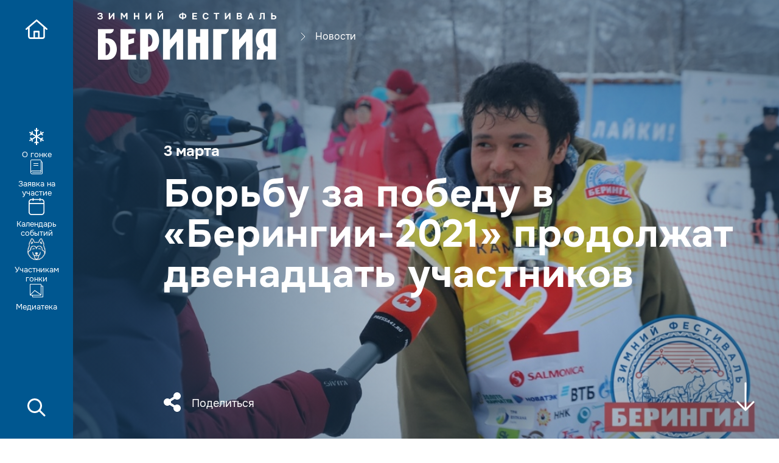

--- FILE ---
content_type: text/html; charset=UTF-8
request_url: https://beringia41.ru/news/borbu-za-pobedu-v-beringii-2021-prodolzhat-dvenadtsat-uchastnikov/
body_size: 15258
content:
<!doctype html>
<html lang="ru">
<head>
	<meta charset="utf-8">
    <meta name="viewport" content="width=device-width, initial-scale=1.0, maximum-scale=1, minimum-scale=1, user-scalable=no, viewport-fit=cover">
    <title>Берингия – гонка Камчатки</title>

			<meta property="og:type" content="website" />
	<meta property="og:title" content="Берингия – гонка Камчатки"/>
	<meta name="og:url" content="https://beringia41.ru/news/borbu-za-pobedu-v-beringii-2021-prodolzhat-dvenadtsat-uchastnikov/" />
<meta name="og:image" content="https://beringia41.ru/upload/share.png" />

	<meta property="og:image:width" content="1200" />
	<meta property="og:image:height" content="630" />

	<link rel="icon" type="image/x-icon" href="/local/templates/ber/img/favicon.ico">
	
	<link rel="stylesheet" href="/local/templates/ber/css/app.css?1768737525">
</head>
<body>
<div class="panel">
    <a href="/" class="hamburger-button">
        <img src="/local/templates/ber/img/icon-home.svg" />
    </a>
    <a href="#" class="mobile-menu-button"><span></span></a>
    <a href="/" class="mobile-header-img"><img src="/local/templates/ber/img/logo-2023_2.svg"></a>
    <div class="buttons mobile-menu" id="menuButtons">
        <a href="/about/">
            <img src="/local/templates/ber/img/menu_about-new.svg" />
            <span>О гонке</span>
        </a> 
        <a href="/participants/" target="_blank">
            <img src="/local/templates/ber/img/menu_old.svg" />
            <span>Заявка на участие</span>
        </a>  
        <a href="/events/">
            <img src="/local/templates/ber/img/menu_cal.svg" />
            <span>Календарь событий</span>
        </a>
        <a href="/docs/">
            <img src="/local/templates/ber/img/menu_docs.svg" />
            <span>Участникам гонки</span>
        </a>
        <!-- <a href="/map/">
            <img src="/local/templates/ber/img/menu_map.svg" />
            <span>Этапы гонки</span>
        </a> 
        <a href="/news/">
            <img src="/local/templates/ber/img/menu_news.svg" />
            <span>Новости</span>
        </a>-->
        <!-- <a href="#">
            <img src="/local/templates/ber/img/menu_tours.svg" />
            <span>Туры</span>
        </a> -->
        <a href="/media/">
            <img src="/local/templates/ber/img/menu_mediateka.svg" />
            <span>Медиатека</span>
        </a>
        <!--<a href="/activities/">
            <img src="/local/templates/ber/img/menu_activities.svg" />
            <span>Чем заняться</span>
        </a>
        <a href="https://visitkamchatka.ru/souvenir/">
            <img src="/local/templates/ber/img/menu_suv.svg" />
            <span>Сувениры</span>
        </a>-->

    </div>
    <a href="javascript:void(0)" class="search-button link-modal" data-modal="modalSearch">
        <img src="/local/templates/ber/img/search_icon.svg" />
    </a>
</div><div class="index_main text_page-main" style="background-image: url('/upload/iblock/4d5/2ee5d0531a1423e8932289829f5852a4.jpeg');">
	<div class="shadow"></div>
	<div class="top_panel">
		<div class="breadcrumbs">
			<a href="/"><img src="/local/templates/ber/img/logo-2023_2.svg"></a>
			<a href="/news" class="breadcrumbs__item">Новости</a>
		</div>
		<!--<div class="head_socials">
			<a href="https://www.facebook.com/beringija/" target="_blank"><img src="/local/templates/ber/img/fb.svg"></a>
			<a href="https://www.instagram.com/beringia_41/" target="_blank"><img src="/local/templates/ber/img/ig.svg"></a>
		</div>-->
	</div>
	<div class="text_page-main-title">
		<div class="add-data">
			<span>3 марта</span>
			<!-- <span>Местоположение</span> -->
		</div>
		<h1>Борьбу за победу в «Берингии-2021» продолжат двенадцать участников</h1>
		<!-- <div class="tags">
			<span>Теги</span>
		</div> -->
	</div>
	<div class="text_page-main-share">
            <div class="share-active">
                <div class="share-icon">
                    <img src="/local/templates/ber/img/text-page/share.svg">
                </div>
                <span class="share-text">Поделиться</span>
            </div>
            <div class="share-content">
                <script src="https://yastatic.net/share2/share.js"></script>
                <div class="ya-share2" data-curtain data-shape="round" data-color-scheme="blackwhite"
                    data-services="twitter,vkontakte,odnoklassniki,telegram,whatsapp"></div>
            </div>
        </div>
	<a href="#" class="arrow_down"><img src="/local/templates/ber/img/arrow_down.svg"> </a>
    <a href="#" class="mobile-arrow-btn"><img src="/local/templates/ber/img/up_button.svg"></a>
</div>

<div class="text_page">
	<div class="wrap"><p>
	 Участники гонки на собачьих упряжках «Берингия – 2021» завершили четвертый этап, преодолев один из самых коротких отрезков гонки Усть-Хайрюзово – Ковран длиной 16 километров.
</p>
<p>
	Об этом сообщили в оргкомитете.
</p>
<p>
	«Погода ухудшается. На завтра прогнозируют скорость ветра 23-25 метров в секунду, поэтому делаем остановку на сутки. Заодно собаки восстановятся, и после пурги им будет не так жарко идти», – рассказал руководитель гонки&nbsp;Андрей Рудович.
</p>
<p>
	Следующий пункт маршрута – село Седанка. Туда отправятся уже двенадцать каюров. Дебютант Дмитрий Ичанга снялся с гонки, он вернётся в село Эссо на вездеходе.&nbsp;
</p>
<p>
	Выбывший их гонки Дмитрий Ичанга – представитель питомника родовой общины «Илкун» в Усть-Камчатске. Каюр в ездовом спорте с 2014 года, прошёл две гонки «Казачий путь». Финишный протокол четвёртого этапа пока не опубликован. Известно, что с гонки снята одна собака, - из упряжки Абдурасула Холмуродова, который представляет питомник «Кайныран».
</p>
<p>
	Напомним, основная гонка «Берингии-2021» стартовала 28 февраля. &nbsp;Маршрут гонки проходит от села Эссо до Оссоры. Планируется, что соревнования завершатся 15 марта.
</p></div>
</div>
<div class="text_page-cards-section">
	<h3>Другие новости</h3>
	<div class="cards-section scrollbar">
		<a href="/news/startovala-zayavochnaya-kampaniya-na-beringiyu-2026/" class="card card-news card_darkened" style="background-image: url('/upload/resize_cache/iblock/9ea/ew1v1vm3e54q9o4otvwy5lvmxiuglzeq/640_480_2/28.jpg');">
	<div class="gradient"></div>
	<div class="news-title">Стартовала заявочная кампания на «Берингию» 2026</div>
	<span class="news-date">18 декабря</span>
</a>

<a href="/news/rukovoditelya-glavnogo-sudyu-i-glavnogo-veterinarnogo-vracha-gonki-beringiya-opredelili-na-kamchatke/" class="card card-news card_darkened" style="background-image: url('/upload/resize_cache/iblock/2d8/kkybfonh0fm3oju1c5sbr73zx9as6iz6/640_480_2/photo_2025-12-17_16-40-51.jpg');">
	<div class="gradient"></div>
	<div class="news-title">Руководителя, главного судью, и главного ветеринарного врача гонки «Берингия» определили на Камчатке</div>
	<span class="news-date">17 декабря</span>
</a>

<a href="/news/pitomniki-uchastniki-zimnego-festivalya-beringiya-poluchili-rybnuyu-produktsiyu-vse-podrobnosti-http/" class="card card-news card_darkened" style="background-image: url('/upload/resize_cache/iblock/450/k333ujs6zb37mcc27gui3a59n7st0d2a/640_480_2/a795798a15610343326f592c8713d0b3.jpg');">
	<div class="gradient"></div>
	<div class="news-title">Питомники-участники зимнего фестиваля «Берингия» получили рыбную продукцию</div>
	<span class="news-date">11 декабря</span>
</a>

<a href="/news/gonka-prolog-kamchatskoy-traditsionnoy-gonki-na-sobachikh-upryazhkakh-beringiya-proydet-v-stolitse-k/" class="card card-news card_darkened" style="background-image: url('/upload/resize_cache/iblock/cd6/ccdkduexpm68deuvl3wrpkt67ca1apnn/640_480_2/05bbbb75d18d3a93341805c6018605da.jpg');">
	<div class="gradient"></div>
	<div class="news-title">Гонка-пролог Камчатской традиционной гонки на собачьих упряжках «Берингия» пройдет в столице края </div>
	<span class="news-date">2 декабря</span>
</a>

	</div>
</div>
	<footer>
        <div class="wrap">
            <div class="footer-content">
                <div class="footer-content-left">
                    <a href="/" class="logo"><img src="/local/templates/ber/img/logo-2023_2.svg" /></a>
                    <!--<div class="footer-socials">
                        <a href="https://www.facebook.com/beringija/" target="_blank"><img src="/local/templates/ber/img/footer-icon-facebook.svg" /></a>
                        <a href="https://www.instagram.com/beringia_41/" target="_blank"><img src="/local/templates/ber/img/footer-icon-instagram.svg" /></a>
                    </div>-->
                </div>
                <div class="footer-content-middle">
                    <ul class="footer-nav">
                         <li><a href="/about/" class="footer-nav__link">О фестивале</a></li>
                         <li><a href="/media/" class="footer-nav__link">Подать заявку</a></li>
                        <li><a href="/events/" class="footer-nav__link">Календарь событий</a></li>
                        <!--<li><a href="/map/" class="footer-nav__link">Карта мероприятий</a></li>-->
                        <li><a href="/docs/" class="footer-nav__link">Участникам гонки</a></li> 
                        <!-- <li><a href="/tours" class="footer-nav__link">Туры и экскурсии</a></li> -->
                        <!-- <li><a href="/activities/" class="footer-nav__link">Чем заняться </a></li> -->
                        <li><a href="/news/" class="footer-nav__link">Новости</a></li>

                        <li><a href="/participants/" class="footer-nav__link">Медиатека</a></li>
                        <!--<li><span>Архив</span></li>
                        <li class="archive_li"><a class="archive" href="/2022/" class="footer-nav__link">Берингия – 2022</a></li>
                        <li class="archive_li"><a class="archive" href="http://old.beringia41.ru/" class="footer-nav__link">Берингия – предыдущие года</a></li>-->
                    </ul>
                </div>
                <div class="footer-content-right">
                    <div class="title">Рабочая группа по подготовке и проведению гонки «Берингия»</div>
                    <div class="footer-content-right__data location">Россия, Камчатский край, г. Петропавловск-Камчатский, ул. Северо-Восточное шоссе, д. 27</div>
                    <a href="tel:+74152425125" class="footer-content-right__data phone">+7 (415-2) 425-125,</a>
					<a href="tel:+79246960415" class="footer-content-right__data">+7 (924) 696-04-15</a>
                    <a href="mailto:beringiya2022@mail.ru" class="footer-content-right__data mail">beringia41@mail.ru</a>
                    <a href="/upload/Политика обработки персональных данных от 29 05 2025.pdf">Персональные данные</a>
                </div>
            </div>
        </div>
    </footer>

    <div class="modal modal-search" id="modalSearch">
        <div class="modal-header">
            <a href="#" class="modal-close"></a>
            <form action="javascript:void(0)" onsubmit="submitSearchForm()" class="search-form">
                <div class="search-input-container"><input type="text" name="" class="search-input"
                        id="searchModalInput" placeholder="Что вы ищете?">
                    <input type="submit" class="search-submit" value="">
                </div>
                <div class="search-results-info" style="display: none">Найдено совпадений: <span id="searchResultsCount">3</span></div>
                <div class="search-select" id="searchSelect">
                    <a class="search-hint" onClick="changeSearchQuery(this)"></a>
                </div>
            </form>
            </div>
                <div class="modal-body modal-body-search">
                    <div class="search-requests-wrap" id="searchRequestsWrap">
                        <div>Пользователи часто ищут:</div>
                        <div class="search-requests">
                            <a href="javascript:void(0)" onClick="changeSearchQuery(this)">Гонка</a>
                            <a href="javascript:void(0)" onClick="changeSearchQuery(this)">Берингия</a>
                            <a href="javascript:void(0)" onClick="changeSearchQuery(this)">Камчатка</a>
                        </div>
                    </div> 
                    <div class="search-results" id="searchResults">
                    </div>
                </div>
        </div>

	<script type="text/javascript" src="/local/templates/ber/js/glide.min.js"></script>
	<script type="text/javascript" src="/local/templates/ber/js/smooth-scrollbar.js"></script>
	<script type="text/javascript" src="/local/templates/ber/js/app.js?1768737525"></script>
	<script type="text/javascript" src="https://yastatic.net/jquery/3.3.1/jquery.min.js"></script>
    <script type="text/javascript" src="/local/templates/ber/js/simple-lightbox.min.js"></script>
	<script type="text/javascript" src="/local/templates/ber/js/app_added.js?1768737525"></script>
	<!-- Yandex.Metrika counter --> <script type="text/javascript" > (function(m,e,t,r,i,k,a){m[i]=m[i]||function(){(m[i].a=m[i].a||[]).push(arguments)}; m[i].l=1*new Date();k=e.createElement(t),a=e.getElementsByTagName(t)[0],k.async=1,k.src=r,a.parentNode.insertBefore(k,a)}) (window, document, "script", "https://mc.yandex.ru/metrika/tag.js", "ym"); ym(71215654, "init", { clickmap:true, trackLinks:true, accurateTrackBounce:true }); </script> <noscript><div><img src="https://mc.yandex.ru/watch/71215654" style="position:absolute; left:-9999px;" alt="" /></div></noscript> <!-- /Yandex.Metrika counter -->
</body>
</html>

--- FILE ---
content_type: image/svg+xml
request_url: https://beringia41.ru/local/templates/ber/img/menu_about-new.svg
body_size: 910
content:
<svg width="24" height="28" viewBox="0 0 24 28" fill="none" xmlns="http://www.w3.org/2000/svg">
<path d="M22.9334 17.0724L22.042 15.4507L19.1119 17.2262L13.7879 13.9997L19.1119 10.7731L22.0385 12.5469L22.9317 10.9256L20.8972 9.69403L24 7.81207L23.1086 6.19227L20.001 8.07461V5.59979H18.2174V9.15448L12.8843 12.3865V5.92431L15.8219 4.1452L14.9308 2.52466L12.8842 3.76319V0H11.1012V3.7588L9.06716 2.5254L8.17538 4.14707L11.1012 5.92077V12.372L5.77683 9.14552V5.59998H3.99284V8.0664L0.891151 6.18695L0 7.80749L3.1048 9.68871L1.06476 10.9246L1.95724 12.5452L4.88871 10.7697L10.2204 13.9999L4.88871 17.2319L1.95449 15.4528L1.06271 17.0752L3.1048 18.3118L0.00240067 20.1923L0.894174 21.8118L3.99275 19.9343V22.3999H5.77675V18.8544L11.1012 15.6279V22.081L8.1777 23.8511L9.06947 25.4727L11.1012 24.2412V28H12.8841V24.2376L14.9272 25.4753L15.8184 23.8529L12.8842 22.0767V15.6153L18.2173 18.8454V22.4001H20.0009V19.9264L23.1072 21.8076L23.9983 20.1871L20.8973 18.3076L22.9334 17.0724Z" fill="white"/>
</svg>


--- FILE ---
content_type: image/svg+xml
request_url: https://beringia41.ru/local/templates/ber/img/text-page/share.svg
body_size: 599
content:
<svg width="28" height="32" viewBox="0 0 28 32" fill="none" xmlns="http://www.w3.org/2000/svg">
<path d="M22 12C20.587 12 19.2883 11.5113 18.2631 10.6941L11.8577 14.6974C12.0474 15.5555 12.0474 16.4446 11.8577 17.3026L18.2631 21.306C19.2883 20.4887 20.587 20 22 20C25.3137 20 28 22.6863 28 26C28 29.3137 25.3137 32 22 32C18.6863 32 16 29.3137 16 26C16 25.5526 16.0494 25.1169 16.1423 24.6974L9.73687 20.6941C8.71169 21.5113 7.413 22 6 22C2.68631 22 0 19.3137 0 16C0 12.6863 2.68631 10 6 10C7.413 10 8.71169 10.4887 9.73687 11.3059L16.1423 7.30256C16.0476 6.87485 15.9999 6.43807 16 6C16 2.68631 18.6863 0 22 0C25.3137 0 28 2.68631 28 6C28 9.31369 25.3137 12 22 12Z" fill="white"/>
</svg>


--- FILE ---
content_type: image/svg+xml
request_url: https://beringia41.ru/local/templates/ber/img/text-page/arrow-right.svg
body_size: 77
content:
<svg width="8" height="14" viewBox="0 0 8 14" fill="none" xmlns="http://www.w3.org/2000/svg">
<path d="M1 1L7 7L1 13" stroke="white" stroke-linecap="round"/>
</svg>


--- FILE ---
content_type: image/svg+xml
request_url: https://beringia41.ru/local/templates/ber/img/footer-icon-mail.svg
body_size: 712
content:
<svg width="16" height="12" viewBox="0 0 16 12" fill="none" xmlns="http://www.w3.org/2000/svg">
<path d="M15.6969 3.9625C15.8187 3.86563 16 3.95625 16 4.10938V10.5C16 11.3281 15.3281 12 14.5 12H1.5C0.671875 12 0 11.3281 0 10.5V4.1125C0 3.95625 0.178125 3.86875 0.303125 3.96562C1.00312 4.50937 1.93125 5.2 5.11875 7.51562C5.77813 7.99687 6.89062 9.00938 8 9.00313C9.11563 9.0125 10.25 7.97813 10.8844 7.51562C14.0719 5.2 14.9969 4.50625 15.6969 3.9625ZM8 8C8.725 8.0125 9.76875 7.0875 10.2937 6.70625C14.4406 3.69688 14.7562 3.43437 15.7125 2.68437C15.8937 2.54375 16 2.325 16 2.09375V1.5C16 0.671875 15.3281 0 14.5 0H1.5C0.671875 0 0 0.671875 0 1.5V2.09375C0 2.325 0.10625 2.54062 0.2875 2.68437C1.24375 3.43125 1.55938 3.69688 5.70625 6.70625C6.23125 7.0875 7.275 8.0125 8 8Z" fill="white"/>
</svg>


--- FILE ---
content_type: image/svg+xml
request_url: https://beringia41.ru/local/templates/ber/img/menu_old.svg
body_size: 699
content:
<svg width="20" height="24" viewBox="0 0 20 24" fill="none" xmlns="http://www.w3.org/2000/svg">
<path fill-rule="evenodd" clip-rule="evenodd" d="M3 24H17.999C19.103 24 20 23.103 20 21.999V4.997C20 3.896 19.104 3 18.004 3L18 2.001C18 0.897 17.103 0 15.999 0H2.002C0.898 0 0 0.898 0 2.002V21C0 22.654 1.346 24 3 24ZM3 23C1.897 23 1 22.103 1 21C1 19.897 1.897 19 3 19H15.997C16.3623 19 16.7049 18.9019 17 18.7306V20.404C17 20.457 16.957 20.5 16.904 20.5H3V21.5H16.904C17.509 21.5 18 21.009 18 20.404V16.997V16.792V4H18.004C18.553 4 19 4.447 19 4.997V21.999C19 22.551 18.551 23 17.999 23H3ZM17 16.792V2.001C17 1.449 16.551 1 15.999 1H2.002C1.45 1 1 1.45 1 2.002V18.765C1.531 18.29 2.232 18 3 18H15.997C16.55 18 17 17.55 17 16.997V16.792ZM5 9H13V10H5V9ZM13 6H5V7H13V6Z" fill="white"/>
</svg>


--- FILE ---
content_type: image/svg+xml
request_url: https://beringia41.ru/local/templates/ber/img/up_button.svg
body_size: 257
content:
<svg width="48" height="48" viewBox="0 0 48 48" fill="none" xmlns="http://www.w3.org/2000/svg">
<path d="M0 24C0 10.7452 10.7452 0 24 0C37.2548 0 48 10.7452 48 24C48 37.2548 37.2548 48 24 48C10.7452 48 0 37.2548 0 24Z" fill="#F1F6FB"/>
<path d="M24 33V16M24 16L18 22M24 16L30 22" stroke="#333333" stroke-width="2" stroke-linecap="round"/>
</svg>


--- FILE ---
content_type: application/javascript
request_url: https://beringia41.ru/local/templates/ber/js/app.js?1768737525
body_size: 10136
content:
//Шрифты страниц
const dataUserAgent = navigator.userAgent;    
const bodyPage = document.querySelector('body');
if (dataUserAgent.includes('Safari') && !(dataUserAgent.includes('Chrome'))) {
	bodyPage.classList.add('font-gothamPro');
} else {
	bodyPage.classList.add('font-onest');
};

if (document.querySelector('.index_slider')) {
	new Glide('.index_slider', { gap: 0, perView: 1 }).mount();
}

if (document.querySelector(".scrollbar")) {
	document.querySelectorAll('.scrollbar').forEach(function (item) {
		window.Scrollbar.init(item, { alwaysShowTracks: true });
	});
}

if (window.innerHeight < 700) {
	let menu_scrollbar = window.Scrollbar.init(document.getElementById('menuButtons'), { alwaysShowTracks: true });
}

if (document.querySelector('.image-map-main-page') && window.outerWidth <= 540){
	const imgMap = document.querySelector('.image-map-main-page');
	imgMap.setAttribute('src', '/local/templates/ber/img/image-map2_mobile.png');
}

if (document.getElementById("submitForm")) {
	document.getElementById('submitForm').addEventListener('click', function () {
		let errors = 0;
		document.querySelectorAll('#form .required').forEach(function (item) {
			if (3 > item.value.length) {
				item.classList.add('error');
				errors++;
			} else {
				item.classList.remove('error');
			}
		});

		document.querySelectorAll('#form .email').forEach(function (item) {
			const re = /^(([^<>()\[\]\\.,;:\s@"]+(\.[^<>()\[\]\\.,;:\s@"]+)*)|(".+"))@((\[[0-9]{1,3}\.[0-9]{1,3}\.[0-9]{1,3}\.[0-9]{1,3}\])|(([a-zA-Z\-0-9]+\.)+[a-zA-Z]{2,}))$/;
			if (!re.test(String(item.value).toLowerCase())) {
				item.classList.add('error');
				errors++;
			}
		});

		if (0 == errors) {
			var form = document.getElementById('form');
			var data = new FormData(form);
			fetch('/form.php', { method: "post", body: data })
				.then((response) => {
					return response.text();
				})
				.then((data) => {
					document.getElementById('form').innerHTML = '<p>Благодарим за заявку, в ближайшее время мы свяжемся с вами.</p>';
				});
		}
	});

	// document.getElementById('submitForm2').addEventListener('click', function() {
	// 	let errors = 0;
	// 	document.querySelectorAll('#form2 .required').forEach(function(item) {
	// 	  if(3 > item.value.length){
	// 	    item.classList.add('error');
	// 	    errors++;
	// 	  } else {
	// 	    item.classList.remove('error');
	// 	  }
	// 	});

	// 	document.querySelectorAll('#form2 .email').forEach(function(item) {
	// 	  const re = /^(([^<>()\[\]\\.,;:\s@"]+(\.[^<>()\[\]\\.,;:\s@"]+)*)|(".+"))@((\[[0-9]{1,3}\.[0-9]{1,3}\.[0-9]{1,3}\.[0-9]{1,3}\])|(([a-zA-Z\-0-9]+\.)+[a-zA-Z]{2,}))$/;
	// 	  if(!re.test(String(item.value).toLowerCase())){
	// 	    item.classList.add('error');
	// 	    errors++;
	// 	  }
	// 	});

	// 	if(0 == errors){
	// 	  var form = document.getElementById('form2');
	// 	  var data = new FormData(form);
	// 	  fetch('/form2.php', { method: "post", body: data })
	// 	  .then((response) => {
	// 	    return response.text();
	// 	  })
	// 	  .then((data) => {
	// 	    document.getElementById('form2').innerHTML = '<p>Благодарим за заявку, в ближайшее время мы свяжемся с вами.</p>';
	// 	  });
	// 	}
	// });

	document.querySelector('.file').addEventListener('click', function () {
		document.getElementById('file').click();
	});

	document.querySelectorAll('.dd_wrap').forEach(function (item) {
		item.addEventListener('click', function (event) {
			event.stopPropagation();
			event.preventDefault();
			item.classList.toggle('active');
		});
	});

	document.querySelectorAll('.dd_list a').forEach(function (item) {
		item.addEventListener('click', function (event) {
			event.stopPropagation();
			event.preventDefault();
			item.parentNode.parentNode.querySelector('span').innerHTML = item.innerHTML;
			item.parentNode.parentNode.querySelector('input').value = item.dataset.id;

			document.querySelectorAll('.dd_wrap').forEach(function (item) {
				item.classList.remove('active');
			});
		});
	});

	function showFile(e) {
		var files = e.target.files;
		for (var i = 0, f; f = files[i]; i++) {
			var fr = new FileReader();
			fr.onload = (function (theFile) {
				return function (e) {
					document.getElementById('fileResult').innerHTML = 'Файл загружен';
				};
			})(f);
			fr.readAsDataURL(f);
		}
	}
	document.getElementById('file').addEventListener('change', showFile, false);
}

function vote(id) {
	document.querySelectorAll('.vote_right .button').forEach(function (item) {
		item.remove();
	});
	document.getElementById('done').classList.add('active');
	fetch('/vote.php?id=' + id);
}

function openVoteModal(id) {
	document.getElementById('votingCandidate').value = id;
	document.getElementById('popupVotingCaptcha').classList.add('active');
	// votingCandidate = id
}

function recaptchaVoteCallback() {
	// make SEND BUTTON visible
	document.getElementById('voteBlueButton').style.removeProperty("display");
}
window.recaptchaVoteCallback = recaptchaVoteCallback;

function modalVote() {
	// check recaptcha
	//if everythings ok:
	let id = document.getElementById('votingCandidate').value;
	fetch('/ajax/vote.php?id=' + id + "&gresponse="+grecaptcha.getResponse());
	document.getElementById('votingParticipants').classList.remove('active');
	document.getElementById('votingResults').classList.add('active');
	document.querySelectorAll('.popup').forEach(function (item) {
		item.classList.remove('active');
	});
}

function details(id) {
	document.getElementById('popup' + id).classList.add('active');
}

document.querySelectorAll('.popup .close').forEach(function (item) {
	item.addEventListener('click', function (event) {
		document.querySelectorAll('.popup').forEach(function (item) {
			item.classList.remove('active');
		});
	});
});

document.querySelectorAll('.popup a').forEach(function (item) {
	item.addEventListener('click', function (event) {
		document.querySelectorAll('.popup').forEach(function (item) {
			item.classList.remove('active');
		});
	});
});

document.querySelectorAll('.scrollbar').forEach(function (item) {
	window.Scrollbar.init(item);
});


// ТАЙМЕР

// дедлайн 16 февраля 2022 00:00 по камчатскому времени
var deadline = new Date(2022, 01, 16);
let timezone_correction = deadline.getTimezoneOffset()+720;
deadline.setTime( deadline.getTime() - (timezone_correction*60000) );
const $days = document.querySelector('.voting-countdown__days');
const $hours = document.querySelector('.voting-countdown__hours');
const $minutes = document.querySelector('.voting-countdown__minutes');


if(document.querySelector('#votingCountdown')){
	let timerId = null;
	function countdownTimer() {
		let current_time = new Date();
		let diff = deadline - current_time;
		if (diff <= 0) {
		  clearInterval(timerId);
		}
		let days = diff > 0 ? Math.floor(diff / 1000 / 60 / 60 / 24) : 0;
		let hours = diff > 0 ? Math.floor(diff / 1000 / 60 / 60) % 24 : 0;
		let minutes = diff > 0 ? Math.floor(diff / 1000 / 60) % 60 : 0;
		$days.innerHTML = days < 10 ? '<span>0</span><span>' + days + "</span>" : "<span>"+days.toString()[0]+"</span><span>"+days.toString()[1]+"</span>";
		$hours.innerHTML = hours < 10 ? '<span>0</span><span>' + hours + "</span>" : "<span>"+hours.toString()[0]+"</span><span>"+hours.toString()[1]+"</span>";
		$minutes.innerHTML = minutes < 10 ? '<span>0</span><span>' + minutes + "</span>" : "<span>"+minutes.toString()[0]+"</span><span>"+minutes.toString()[1]+"</span>";
	  }
	countdownTimer();
	timerId = setInterval(countdownTimer, 1000);
}

// СТРАНИЦЫ КАРТЫ

document.querySelectorAll('.event-button').forEach(function (item) {
	item.addEventListener('click', function (e) {
		e.preventDefault();
		document.querySelectorAll('.event-card').forEach(function (item) {
			item.classList.remove('default');
		});
		document.getElementById('mapToggleContainer').classList.remove('active');

		document.querySelectorAll('.event-button').forEach(function (item) {
			item.classList.remove('active');
		});
		this.classList.add('active');

		document.querySelectorAll('.map-toggle-button').forEach(function (item, i) {
			if (i == 1) item.classList.add('active');
			else item.classList.remove('active');
		});

		let targetInfoId = this.getAttribute("data-id");

		document.querySelectorAll('.event-info').forEach(function (item) {
			item.classList.remove('active');
		});
		document.getElementById(targetInfoId).classList.add('active');

		let backgroundStartUrl = this.getAttribute("data-start");
		document.getElementById("eventMapImage").setAttribute("src", backgroundStartUrl);


		if (this.hasAttribute("data-route")) {
			let backgroundRouteUrl = this.getAttribute("data-route");
			document.getElementById("mapToggleRoute").setAttribute('data-image', backgroundRouteUrl);
			document.getElementById("mapTogglePoint").setAttribute('data-image', backgroundStartUrl);
			document.getElementById("eventMapImage").setAttribute("src", backgroundRouteUrl);
			document.getElementById('mapToggleContainer').classList.add('active');
		}

	});
});

if (document.querySelector(".cslider-carousel")) {
	let cs_glide = new Glide(".cslider-carousel", {
        type: "carousel",
        perView: 4,
        breakpoints: {
          1024: {
            perView: 3,
          },
          768: {
            perView: 2,
          },
        },
      });
      cs_glide.mount();
}

document.querySelectorAll('.map-toggle-button').forEach(function (item) {
	item.addEventListener('click', function (e) {
		e.preventDefault();
		let mapImage = this.getAttribute("data-image");
		document.getElementById('eventMapImage').setAttribute("src", mapImage);
		document.querySelectorAll('.map-toggle-button').forEach(function (item) {
			item.classList.remove('active');
		});
		this.classList.add('active');
	});
});

// КОНЕЦ КАРТЫ

--- FILE ---
content_type: image/svg+xml
request_url: https://beringia41.ru/local/templates/ber/img/menu_mediateka.svg
body_size: 908
content:
<svg width="22" height="22" viewBox="0 0 22 22" fill="none" xmlns="http://www.w3.org/2000/svg">
<path d="M21.2143 3H19V0.785714C19 0.351214 18.6488 0 18.2143 0H0.785714C0.351214 0 0 0.351214 0 0.785714V18.2143C0 18.3164 0.0204285 18.4186 0.0604999 18.5144C0.140643 18.7069 0.293071 18.8594 0.485571 18.9395C0.581429 18.9796 0.683571 19 0.785714 19H4L4.00265 21.2143C4.00265 21.6488 4.35387 22 4.78837 22H21.2143C21.6488 22 22 21.6488 22 21.2143V3.78571C22 3.35121 21.6488 3 21.2143 3ZM1.5 18L8 11.5L17.5 18H1.5ZM18 1V17L8.50257 10.4096C8 10 7.76793 10.2313 7.5 10.5L1 17V1H18ZM21 21H5V19H18.2143C18.3345 19 18.4461 18.9678 18.5482 18.9191C18.5773 18.9049 18.5993 18.8837 18.6268 18.8664C18.7006 18.8201 18.7643 18.7659 18.8185 18.6983C18.8311 18.6834 18.8491 18.6779 18.8609 18.6614C18.8766 18.6394 18.8782 18.6126 18.8916 18.5899C18.9175 18.5435 18.9379 18.4971 18.9536 18.4445C18.9694 18.3919 18.9804 18.3424 18.9851 18.2897C18.9874 18.2638 19 18.241 19 18.2143V4H21V21Z" fill="white"/>
</svg>


--- FILE ---
content_type: image/svg+xml
request_url: https://beringia41.ru/local/templates/ber/img/footer-icon-pin.svg
body_size: 357
content:
<svg width="12" height="16" viewBox="0 0 12 16" fill="none" xmlns="http://www.w3.org/2000/svg">
<path d="M5.38338 15.6772C0.842813 9.09472 0 8.41916 0 6C0 2.68628 2.68628 0 6 0C9.31372 0 12 2.68628 12 6C12 8.41916 11.1572 9.09472 6.61662 15.6772C6.31866 16.1076 5.68131 16.1076 5.38338 15.6772ZM6 8.5C7.38072 8.5 8.5 7.38072 8.5 6C8.5 4.61928 7.38072 3.5 6 3.5C4.61928 3.5 3.5 4.61928 3.5 6C3.5 7.38072 4.61928 8.5 6 8.5Z" fill="white"/>
</svg>


--- FILE ---
content_type: image/svg+xml
request_url: https://beringia41.ru/local/templates/ber/img/icon-home.svg
body_size: 1417
content:
<svg width="36" height="32" viewBox="0 0 36 32" fill="none" xmlns="http://www.w3.org/2000/svg">
<path d="M35.5579 14.6944L18.965 0.324605C18.7399 0.115567 18.4485 0 18.1465 0C17.8445 0 17.5531 0.115567 17.328 0.324605L0.474681 14.6944C0.209733 14.9208 0.0415638 15.2467 0.00673064 15.6011C-0.0281025 15.9555 0.0732162 16.3099 0.288662 16.5872C0.408023 16.745 0.560626 16.8724 0.734755 16.9594C0.908884 17.0465 1.09991 17.0909 1.29316 17.0894C1.44258 17.0975 1.59203 17.0743 1.73263 17.0212C1.87324 16.9681 2.00213 16.8862 2.11165 16.7804L4.12065 15.0807V27.944C4.12065 29.0197 4.53222 30.0514 5.26481 30.812C5.99741 31.5727 6.99101 32 8.02706 32H27.9683C29.0043 32 29.998 31.5727 30.7305 30.812C31.4631 30.0514 31.8747 29.0197 31.8747 27.944V15.0421L33.8837 16.7804C34.1461 17.0086 34.4846 17.1203 34.8257 17.0914C35.1669 17.0625 35.4834 16.8952 35.7067 16.6258C35.92 16.3433 36.0232 15.9878 35.9956 15.63C35.968 15.2721 35.8118 14.9381 35.5579 14.6944ZM20.4531 29.296H15.5422V21.1454H20.4531V29.296ZM29.2704 27.944C29.2704 28.3026 29.1332 28.6465 28.889 28.9C28.6448 29.1536 28.3136 29.296 27.9683 29.296H23.0574V19.7934C23.0574 19.4348 22.9202 19.0909 22.676 18.8374C22.4318 18.5838 22.1006 18.4414 21.7553 18.4414H14.2401C13.8947 18.4414 13.5635 18.5838 13.3193 18.8374C13.0751 19.0909 12.938 19.4348 12.938 19.7934V29.296H8.02706C7.68171 29.296 7.35051 29.1536 7.10631 28.9C6.86211 28.6465 6.72492 28.3026 6.72492 27.944V12.8402L18.1465 3.10586L29.2704 12.8016V27.944Z" fill="white"/>
</svg>


--- FILE ---
content_type: image/svg+xml
request_url: https://beringia41.ru/local/templates/ber/img/arrow_down.svg
body_size: 127
content:
<svg width="30" height="49" viewBox="0 0 30 49" fill="none" xmlns="http://www.w3.org/2000/svg">
<path d="M15 46L28 32.9913M15 46L2 32.9913M15 46L15 2" stroke="white" stroke-width="3" stroke-linecap="round"/>
</svg>


--- FILE ---
content_type: image/svg+xml
request_url: https://beringia41.ru/local/templates/ber/img/menu_cal.svg
body_size: 1680
content:
<svg width="26" height="28" viewBox="0 0 26 28" fill="none" xmlns="http://www.w3.org/2000/svg">
<path d="M21.125 1.64706H19.5V0.823529C19.5 0.605116 19.4144 0.395648 19.262 0.241206C19.1097 0.0867646 18.903 0 18.6875 0C18.472 0 18.2653 0.0867646 18.113 0.241206C17.9606 0.395648 17.875 0.605116 17.875 0.823529V1.64706H8.125V0.823529C8.125 0.605116 8.0394 0.395648 7.88702 0.241206C7.73465 0.0867646 7.52799 0 7.3125 0C7.09701 0 6.89035 0.0867646 6.73798 0.241206C6.5856 0.395648 6.5 0.605116 6.5 0.823529V1.64706H4.875C3.58207 1.64706 2.34209 2.16765 1.42785 3.0943C0.513615 4.02095 0 5.27775 0 6.58824V23.0588C0 24.3693 0.513615 25.6261 1.42785 26.5528C2.34209 27.4794 3.58207 28 4.875 28H21.125C22.4179 28 23.6579 27.4794 24.5721 26.5528C25.4864 25.6261 26 24.3693 26 23.0588V6.58824C26 5.27775 25.4864 4.02095 24.5721 3.0943C23.6579 2.16765 22.4179 1.64706 21.125 1.64706ZM24.375 23.0588C24.374 23.9322 24.0313 24.7695 23.422 25.387C22.8127 26.0046 21.9867 26.3519 21.125 26.3529H4.875C4.01335 26.3519 3.18727 26.0046 2.578 25.387C1.96872 24.7695 1.62599 23.9322 1.625 23.0588V9.88235H24.375V23.0588ZM24.375 8.23529H1.625V6.58824C1.62599 5.71489 1.96872 4.8776 2.578 4.26005C3.18727 3.6425 4.01335 3.29512 4.875 3.29412H6.5V4.11765C6.5 4.33606 6.5856 4.54553 6.73798 4.69997C6.89035 4.85441 7.09701 4.94118 7.3125 4.94118C7.52799 4.94118 7.73465 4.85441 7.88702 4.69997C8.0394 4.54553 8.125 4.33606 8.125 4.11765V3.29412H17.875V4.11765C17.875 4.33606 17.9606 4.54553 18.113 4.69997C18.2653 4.85441 18.472 4.94118 18.6875 4.94118C18.903 4.94118 19.1097 4.85441 19.262 4.69997C19.4144 4.54553 19.5 4.33606 19.5 4.11765V3.29412H21.125C21.9867 3.29512 22.8127 3.6425 23.422 4.26005C24.0313 4.8776 24.374 5.71489 24.375 6.58824V8.23529Z" fill="white"/>
</svg>


--- FILE ---
content_type: application/javascript
request_url: https://beringia41.ru/local/templates/ber/js/app_added.js?1768737525
body_size: 8348
content:
$(document).ready(function () {
    let windowWidth = $(window).width();
    let windowHeight = $(window).height();
    // СТРАНИЦА ТУРЫ
    let tourCardsArray = $(".card-tour");
    let tourCardsQuantity;

    $(".select-filter").click(function () {
        $(this).toggleClass("active");
    });

    $(".select-menu li").click(function () {
        $(this).parents(".select-filter").find("span").text($(this).text());
        let selectValue = $(this).attr("data-value");
        let selectedTours = [];
        if (selectValue == "all") {
            tourCardsArray.removeClass("hidden");
        }
        else {
            tourCardsArray.each(function () {
                $(this).addClass("hidden");
                let tourTag = $(this).attr("data-tag");
                if (selectValue == tourTag) {
                    selectedTours.push($(this));
                    $(this).removeClass("hidden");
                }
            });
        }
    });

    // МОБИЛЬНОЕ МЕНЮ
    $(".mobile-menu-button").click(function () {
        event.preventDefault();
        $(this).toggleClass("opened");
        $(".mobile-menu").toggleClass("opened");
    });

    // ПРОКРУТКА 


    if (windowWidth>768) {
        showArrowDown();
    }
    else {
        showArrowUp();
    }
    $(window).resize(function() {    
        if ($(window).width()<=768) {
            showArrowUp();
        }
        else {
            showArrowDown();
        }
    });  

    
    //ТАБы
    let activitiesCardsArray = $(".card-activities");
    let activitiesCardsQuantity;
    $(".tabs-list__item").click(function (e) {
        e.preventDefault();
        let tabValue = $(this).attr("data-value");
        activitiesCardsArray.addClass("hidden");
        activitiesCardsArray.each(function () {
            if (tabValue == $(this).attr("data-tag")) {
                $(this).removeClass("hidden");
            }
        });

        $(".tabs-list__item").removeClass("active");
        $(this).addClass("active");
    });

    $(".share-active").click(function (e) {
        e.preventDefault();
        $(this).parent().toggleClass("active");
    });

    // МОДАЛКИ
    $(".link-modal").click(function (e) {
        e.preventDefault();
        $(".modal").removeClass("active");
        $("body").addClass("modal-mode");
        let target_id = "#" + $(this).attr("data-modal");
        $(target_id).addClass("active");
    });

    $(".modal-close").click(function (e) {
        e.preventDefault();
        $("body").removeClass("modal-mode");
        $(".modal").removeClass("active");
    });

    $('#searchModalInput').keyup(function (event) {
        let input_value = $(this).val();
        if (input_value.length > 1) {
            $.ajax({
                url: "/ajax/search.php?q=" + input_value,
            })
                .done(function (html) {
                    if (html.length > 0) {
                        $("#searchSelect").html(html);
                        $("#searchSelect").addClass("active");
                    }
                    else $("#searchSelect").removeClass("active");
                });
        }
        else {
            $("#searchSelect").removeClass("active");
        }
    });

    if (('#searchSelect').length != 0) {
        $('body').on('click', function (e) {
            if ($(e.target).closest('#searchSelect').length == 0) {
                $("#searchSelect").removeClass("active");
            }
        });
    }

    $(".cslide-trigger").click(function (e) {
        e.preventDefault();
        let img_src = $(this).attr("data-src");
        $(this).closest(".cslider").find(".cslider-main img").attr("src", img_src);
    });

    if(document.querySelector(".lightbox-link")){
        var lightbox = new SimpleLightbox('.grid-container_photos a', {
            showCounter: false,
            navText: ['<img src="/local/templates/ber/img/arrow_button-left.svg"></img>', '<img src="/local/templates/ber/img/arrow_button-right.svg"></img>'],
            closeText: '<img src="/local/templates/ber/img/cross_button.svg"></img>'
         });
    }

    // вызов функции подсчета процентов голосования за ведущих
    if ($("#votingParticipants").length) {
        calculateVotes2022();
    }

    // Дневник гонки
    $(".journal-block__tab").click(function (e) {
        $(this).parents('.journal-block__tabs').find('.journal-block__tab').removeClass("active");
        $(this).addClass("active");
        let targetSrc = $(this).attr("data-src");
        $(this).parents('.journal-block').find('.journal-block__iframe').attr('src', targetSrc);
    });
});

function changeSearchQuery(element) {
    console.log(element.textContent);
    $("#searchModalInput").val(element.textContent);
    $("#searchSelect").removeClass("active");
    $("#searchRequestsWrap").hide();
    submitSearchForm();
}

function submitSearchForm() {
    let input_value = $("#searchModalInput").val();
    $("#searchRequestsWrap").hide();
    setTimeout(function () { $("#searchSelect").removeClass("active") }, 800);
    if (input_value.length > 1) {
        $.ajax({
            url: "/ajax/search_results.php?q=" + input_value,
        })
            .done(function (html) {
                if (html.length > 0) {
                    $("#searchResults").show();
                    $("#searchResults").html(html);
                    $(".search-results-info").show();
                    $("#searchResultsCount").html($(".search-result-card").length);
                }
                else $("#searchResults").html("Ничего не найдено");
            });
    }
    else {
        $(".search-results-info").hide();
        $("#searchResults").hide();
        $("#searchRequestsWrap").show();
    }
}

function showArrowDown() {
    $(".arrow_down").css("display", "block");
        $(".mobile-arrow-btn").css("display", "none");
        $(".arrow_down").click(function (e) {
            e.preventDefault();
            $("html, body").animate({ scrollTop: $(".index_main").height()  }, 700);
        });
}

function showArrowUp() {
    $(".arrow_down").css("display", "none");
    var previousScrollPosition = 0;
    $(window).scroll(function() {
        let currentScrollPosition = $(window).scrollTop();
        if(currentScrollPosition <= 300){
            $(".mobile-arrow-btn").css("display", "none");
            previousScrollPosition = currentScrollPosition;
        } else{
            if (previousScrollPosition > currentScrollPosition) {
                $(".mobile-arrow-btn").css("display", "block");
                $(".mobile-arrow-btn").click(function (e) {
                    e.preventDefault();
                    $('html, body').stop().animate({scrollTop : 0}, 300);   
                });   
            }
            else {
                $(".mobile-arrow-btn").css("display", "none");
            }
            previousScrollPosition = currentScrollPosition;
        }
    }); 
}

function calculateVotes2022() {
    // let votes = [];
    // let votes_quantity = 0;
    // let max_votes = 0;
    // // сумма всех голосов
    // $(".voting-participant").each(function (index) {
    //     let current_votes = parseInt($(this).find("input[type=hidden]").val());
    //     if (current_votes>max_votes) max_votes = current_votes;     // максимальное число голосов
    //     votes.push(current_votes);
    //     votes_quantity = votes_quantity + current_votes;
    // });
    // // вывод процентво
    // let width_denominator = max_votes/100;
    // $(".voting-result").each(function (index) {
    //     let current_percents = 100 / ( votes_quantity / votes[index]);  // рассчет процентов
    //     if (votes[index] == 0) current_percents = 0;
    //     $(this).find(".voting-result__scale-number").text(Math.round(current_percents)+"%"); // вывод процентов
    //     let current_width = votes[index] / width_denominator;   
    //     $(this).find(".voting-result__scale-line").css({"width":current_width+"%"});
    // });
}
